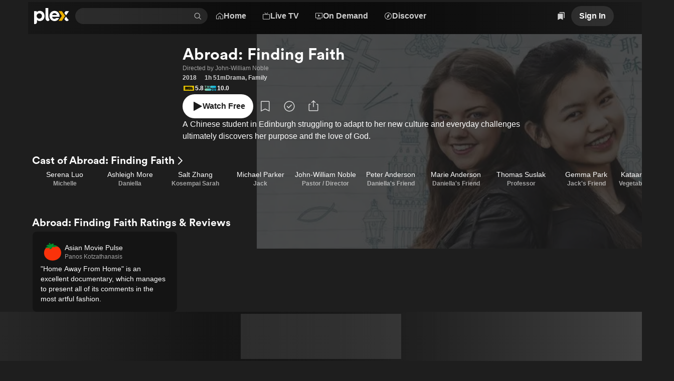

--- FILE ---
content_type: text/javascript
request_url: https://watch.plex.tv/_next/static/chunks/befabd227ccb008b.js
body_size: 326
content:
(globalThis.TURBOPACK||(globalThis.TURBOPACK=[])).push(["object"==typeof document?document.currentScript:void 0,702806,a=>{a.v(s=>Promise.all(["static/chunks/e9de1708dd7f86f7.js"].map(s=>a.l(s))).then(()=>s(513608)))},225393,a=>{a.v(s=>Promise.all(["static/chunks/854c5eba250bbfcc.js"].map(s=>a.l(s))).then(()=>s(551440)))},305626,a=>{a.v(s=>Promise.all(["static/chunks/79d8845356788231.js"].map(s=>a.l(s))).then(()=>s(67571)))},668980,a=>{a.v(s=>Promise.all(["static/chunks/7b71036b5f99148b.js"].map(s=>a.l(s))).then(()=>s(944252)))},260486,a=>{a.v(s=>Promise.all(["static/chunks/40ab29abebba6be0.js"].map(s=>a.l(s))).then(()=>s(583405)))},96059,a=>{a.v(s=>Promise.all(["static/chunks/6d6b45a308b280af.js"].map(s=>a.l(s))).then(()=>s(425167)))},965485,a=>{a.v(s=>Promise.all(["static/chunks/b8ec6a67207fab68.js"].map(s=>a.l(s))).then(()=>s(592781)))},266185,a=>{a.v(s=>Promise.all(["static/chunks/b84fa94621b5126c.js"].map(s=>a.l(s))).then(()=>s(830450)))},87409,a=>{a.v(s=>Promise.all(["static/chunks/0754bfaff822ca51.js"].map(s=>a.l(s))).then(()=>s(472878)))},490300,a=>{a.v(s=>Promise.all(["static/chunks/a796eb088b2d6b63.js"].map(s=>a.l(s))).then(()=>s(908084)))},192483,a=>{a.v(s=>Promise.all(["static/chunks/e39dd2840ce33db6.js"].map(s=>a.l(s))).then(()=>s(943601)))},812739,a=>{a.v(s=>Promise.all(["static/chunks/034da6f53e30d1a1.js"].map(s=>a.l(s))).then(()=>s(433808)))},814073,a=>{a.v(s=>Promise.all(["static/chunks/f7e8f51db0422317.js"].map(s=>a.l(s))).then(()=>s(683208)))},797234,a=>{a.v(s=>Promise.all(["static/chunks/8cfb8fc9cc2e90bc.js"].map(s=>a.l(s))).then(()=>s(89901)))},14505,a=>{a.v(s=>Promise.all(["static/chunks/4c3702ce84bae664.js"].map(s=>a.l(s))).then(()=>s(488806)))},46669,a=>{a.v(s=>Promise.all(["static/chunks/5a4761559fac2cff.js"].map(s=>a.l(s))).then(()=>s(82345)))}]);